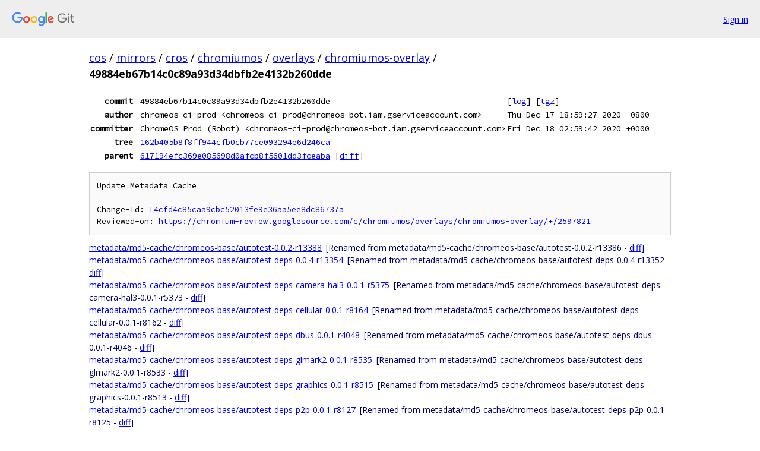

--- FILE ---
content_type: text/html; charset=utf-8
request_url: https://cos.googlesource.com/mirrors/cros/chromiumos/overlays/chromiumos-overlay/+/49884eb67b14c0c89a93d34dbfb2e4132b260dde
body_size: 3145
content:
<!DOCTYPE html><html lang="en"><head><meta charset="utf-8"><meta name="viewport" content="width=device-width, initial-scale=1"><title>49884eb67b14c0c89a93d34dbfb2e4132b260dde - mirrors/cros/chromiumos/overlays/chromiumos-overlay - Git at Google</title><link rel="stylesheet" type="text/css" href="/+static/base.css"><!-- default customHeadTagPart --></head><body class="Site"><header class="Site-header"><div class="Header"><a class="Header-image" href="/"><img src="//www.gstatic.com/images/branding/lockups/2x/lockup_git_color_108x24dp.png" width="108" height="24" alt="Google Git"></a><div class="Header-menu"> <a class="Header-menuItem" href="https://accounts.google.com/AccountChooser?faa=1&amp;continue=https://cos.googlesource.com/login/mirrors/cros/chromiumos/overlays/chromiumos-overlay/%2B/49884eb67b14c0c89a93d34dbfb2e4132b260dde">Sign in</a> </div></div></header><div class="Site-content"><div class="Container "><div class="Breadcrumbs"><a class="Breadcrumbs-crumb" href="/?format=HTML">cos</a> / <a class="Breadcrumbs-crumb" href="/mirrors/">mirrors</a> / <a class="Breadcrumbs-crumb" href="/mirrors/cros/">cros</a> / <a class="Breadcrumbs-crumb" href="/mirrors/cros/chromiumos/">chromiumos</a> / <a class="Breadcrumbs-crumb" href="/mirrors/cros/chromiumos/overlays/">overlays</a> / <a class="Breadcrumbs-crumb" href="/mirrors/cros/chromiumos/overlays/chromiumos-overlay/">chromiumos-overlay</a> / <span class="Breadcrumbs-crumb">49884eb67b14c0c89a93d34dbfb2e4132b260dde</span></div><div class="u-monospace Metadata"><table><tr><th class="Metadata-title">commit</th><td>49884eb67b14c0c89a93d34dbfb2e4132b260dde</td><td><span>[<a href="/mirrors/cros/chromiumos/overlays/chromiumos-overlay/+log/49884eb67b14c0c89a93d34dbfb2e4132b260dde">log</a>]</span> <span>[<a href="/mirrors/cros/chromiumos/overlays/chromiumos-overlay/+archive/49884eb67b14c0c89a93d34dbfb2e4132b260dde.tar.gz">tgz</a>]</span></td></tr><tr><th class="Metadata-title">author</th><td>chromeos-ci-prod &lt;chromeos-ci-prod@chromeos-bot.iam.gserviceaccount.com&gt;</td><td>Thu Dec 17 18:59:27 2020 -0800</td></tr><tr><th class="Metadata-title">committer</th><td>ChromeOS Prod (Robot) &lt;chromeos-ci-prod@chromeos-bot.iam.gserviceaccount.com&gt;</td><td>Fri Dec 18 02:59:42 2020 +0000</td></tr><tr><th class="Metadata-title">tree</th><td><a href="/mirrors/cros/chromiumos/overlays/chromiumos-overlay/+/49884eb67b14c0c89a93d34dbfb2e4132b260dde/">162b405b8f8ff944cfb0cb77ce093294e6d246ca</a></td></tr><tr><th class="Metadata-title">parent</th><td><a href="/mirrors/cros/chromiumos/overlays/chromiumos-overlay/+/49884eb67b14c0c89a93d34dbfb2e4132b260dde%5E">617194efc369e085698d0afcb8f5601dd3fceaba</a> <span>[<a href="/mirrors/cros/chromiumos/overlays/chromiumos-overlay/+/49884eb67b14c0c89a93d34dbfb2e4132b260dde%5E%21/">diff</a>]</span></td></tr></table></div><pre class="u-pre u-monospace MetadataMessage">Update Metadata Cache

Change-Id: <a href="https://cos-review.googlesource.com/#/q/I4cfd4c85caa9cbc52013fe9e36aa5ee8dc86737a">I4cfd4c85caa9cbc52013fe9e36aa5ee8dc86737a</a>
Reviewed-on: <a href="https://chromium-review.googlesource.com/c/chromiumos/overlays/chromiumos-overlay/+/2597821">https://chromium-review.googlesource.com/c/chromiumos/overlays/chromiumos-overlay/+/2597821</a>
</pre><ul class="DiffTree"><li><a href="/mirrors/cros/chromiumos/overlays/chromiumos-overlay/+/49884eb67b14c0c89a93d34dbfb2e4132b260dde/metadata/md5-cache/chromeos-base/autotest-0.0.2-r13388">metadata/md5-cache/chromeos-base/autotest-0.0.2-r13388</a><span class="DiffTree-action DiffTree-action--rename">[Renamed from metadata/md5-cache/chromeos-base/autotest-0.0.2-r13386 - <a href="/mirrors/cros/chromiumos/overlays/chromiumos-overlay/+/49884eb67b14c0c89a93d34dbfb2e4132b260dde%5E%21/#F0">diff</a>]</span></li><li><a href="/mirrors/cros/chromiumos/overlays/chromiumos-overlay/+/49884eb67b14c0c89a93d34dbfb2e4132b260dde/metadata/md5-cache/chromeos-base/autotest-deps-0.0.4-r13354">metadata/md5-cache/chromeos-base/autotest-deps-0.0.4-r13354</a><span class="DiffTree-action DiffTree-action--rename">[Renamed from metadata/md5-cache/chromeos-base/autotest-deps-0.0.4-r13352 - <a href="/mirrors/cros/chromiumos/overlays/chromiumos-overlay/+/49884eb67b14c0c89a93d34dbfb2e4132b260dde%5E%21/#F1">diff</a>]</span></li><li><a href="/mirrors/cros/chromiumos/overlays/chromiumos-overlay/+/49884eb67b14c0c89a93d34dbfb2e4132b260dde/metadata/md5-cache/chromeos-base/autotest-deps-camera-hal3-0.0.1-r5375">metadata/md5-cache/chromeos-base/autotest-deps-camera-hal3-0.0.1-r5375</a><span class="DiffTree-action DiffTree-action--rename">[Renamed from metadata/md5-cache/chromeos-base/autotest-deps-camera-hal3-0.0.1-r5373 - <a href="/mirrors/cros/chromiumos/overlays/chromiumos-overlay/+/49884eb67b14c0c89a93d34dbfb2e4132b260dde%5E%21/#F2">diff</a>]</span></li><li><a href="/mirrors/cros/chromiumos/overlays/chromiumos-overlay/+/49884eb67b14c0c89a93d34dbfb2e4132b260dde/metadata/md5-cache/chromeos-base/autotest-deps-cellular-0.0.1-r8164">metadata/md5-cache/chromeos-base/autotest-deps-cellular-0.0.1-r8164</a><span class="DiffTree-action DiffTree-action--rename">[Renamed from metadata/md5-cache/chromeos-base/autotest-deps-cellular-0.0.1-r8162 - <a href="/mirrors/cros/chromiumos/overlays/chromiumos-overlay/+/49884eb67b14c0c89a93d34dbfb2e4132b260dde%5E%21/#F3">diff</a>]</span></li><li><a href="/mirrors/cros/chromiumos/overlays/chromiumos-overlay/+/49884eb67b14c0c89a93d34dbfb2e4132b260dde/metadata/md5-cache/chromeos-base/autotest-deps-dbus-0.0.1-r4048">metadata/md5-cache/chromeos-base/autotest-deps-dbus-0.0.1-r4048</a><span class="DiffTree-action DiffTree-action--rename">[Renamed from metadata/md5-cache/chromeos-base/autotest-deps-dbus-0.0.1-r4046 - <a href="/mirrors/cros/chromiumos/overlays/chromiumos-overlay/+/49884eb67b14c0c89a93d34dbfb2e4132b260dde%5E%21/#F4">diff</a>]</span></li><li><a href="/mirrors/cros/chromiumos/overlays/chromiumos-overlay/+/49884eb67b14c0c89a93d34dbfb2e4132b260dde/metadata/md5-cache/chromeos-base/autotest-deps-glmark2-0.0.1-r8535">metadata/md5-cache/chromeos-base/autotest-deps-glmark2-0.0.1-r8535</a><span class="DiffTree-action DiffTree-action--rename">[Renamed from metadata/md5-cache/chromeos-base/autotest-deps-glmark2-0.0.1-r8533 - <a href="/mirrors/cros/chromiumos/overlays/chromiumos-overlay/+/49884eb67b14c0c89a93d34dbfb2e4132b260dde%5E%21/#F5">diff</a>]</span></li><li><a href="/mirrors/cros/chromiumos/overlays/chromiumos-overlay/+/49884eb67b14c0c89a93d34dbfb2e4132b260dde/metadata/md5-cache/chromeos-base/autotest-deps-graphics-0.0.1-r8515">metadata/md5-cache/chromeos-base/autotest-deps-graphics-0.0.1-r8515</a><span class="DiffTree-action DiffTree-action--rename">[Renamed from metadata/md5-cache/chromeos-base/autotest-deps-graphics-0.0.1-r8513 - <a href="/mirrors/cros/chromiumos/overlays/chromiumos-overlay/+/49884eb67b14c0c89a93d34dbfb2e4132b260dde%5E%21/#F6">diff</a>]</span></li><li><a href="/mirrors/cros/chromiumos/overlays/chromiumos-overlay/+/49884eb67b14c0c89a93d34dbfb2e4132b260dde/metadata/md5-cache/chromeos-base/autotest-deps-p2p-0.0.1-r8127">metadata/md5-cache/chromeos-base/autotest-deps-p2p-0.0.1-r8127</a><span class="DiffTree-action DiffTree-action--rename">[Renamed from metadata/md5-cache/chromeos-base/autotest-deps-p2p-0.0.1-r8125 - <a href="/mirrors/cros/chromiumos/overlays/chromiumos-overlay/+/49884eb67b14c0c89a93d34dbfb2e4132b260dde%5E%21/#F7">diff</a>]</span></li><li><a href="/mirrors/cros/chromiumos/overlays/chromiumos-overlay/+/49884eb67b14c0c89a93d34dbfb2e4132b260dde/metadata/md5-cache/chromeos-base/autotest-deps-piglit-0.0.1-r12778">metadata/md5-cache/chromeos-base/autotest-deps-piglit-0.0.1-r12778</a><span class="DiffTree-action DiffTree-action--rename">[Renamed from metadata/md5-cache/chromeos-base/autotest-deps-piglit-0.0.1-r12776 - <a href="/mirrors/cros/chromiumos/overlays/chromiumos-overlay/+/49884eb67b14c0c89a93d34dbfb2e4132b260dde%5E%21/#F8">diff</a>]</span></li><li><a href="/mirrors/cros/chromiumos/overlays/chromiumos-overlay/+/49884eb67b14c0c89a93d34dbfb2e4132b260dde/metadata/md5-cache/chromeos-base/autotest-deps-policy-0.0.1-r4124">metadata/md5-cache/chromeos-base/autotest-deps-policy-0.0.1-r4124</a><span class="DiffTree-action DiffTree-action--rename">[Renamed from metadata/md5-cache/chromeos-base/autotest-deps-policy-0.0.1-r4122 - <a href="/mirrors/cros/chromiumos/overlays/chromiumos-overlay/+/49884eb67b14c0c89a93d34dbfb2e4132b260dde%5E%21/#F9">diff</a>]</span></li><li><a href="/mirrors/cros/chromiumos/overlays/chromiumos-overlay/+/49884eb67b14c0c89a93d34dbfb2e4132b260dde/metadata/md5-cache/chromeos-base/autotest-deps-touchpad-0.0.1-r9137">metadata/md5-cache/chromeos-base/autotest-deps-touchpad-0.0.1-r9137</a><span class="DiffTree-action DiffTree-action--rename">[Renamed from metadata/md5-cache/chromeos-base/autotest-deps-touchpad-0.0.1-r9135 - <a href="/mirrors/cros/chromiumos/overlays/chromiumos-overlay/+/49884eb67b14c0c89a93d34dbfb2e4132b260dde%5E%21/#F10">diff</a>]</span></li><li><a href="/mirrors/cros/chromiumos/overlays/chromiumos-overlay/+/49884eb67b14c0c89a93d34dbfb2e4132b260dde/metadata/md5-cache/chromeos-base/autotest-deps-webgl-mpd-0.0.1-r8687">metadata/md5-cache/chromeos-base/autotest-deps-webgl-mpd-0.0.1-r8687</a><span class="DiffTree-action DiffTree-action--rename">[Renamed from metadata/md5-cache/chromeos-base/autotest-deps-webgl-mpd-0.0.1-r8685 - <a href="/mirrors/cros/chromiumos/overlays/chromiumos-overlay/+/49884eb67b14c0c89a93d34dbfb2e4132b260dde%5E%21/#F11">diff</a>]</span></li><li><a href="/mirrors/cros/chromiumos/overlays/chromiumos-overlay/+/49884eb67b14c0c89a93d34dbfb2e4132b260dde/metadata/md5-cache/chromeos-base/autotest-server-tests-tast-0.0.1-r142">metadata/md5-cache/chromeos-base/autotest-server-tests-tast-0.0.1-r142</a><span class="DiffTree-action DiffTree-action--rename">[Renamed from metadata/md5-cache/chromeos-base/autotest-server-tests-tast-0.0.1-r141 - <a href="/mirrors/cros/chromiumos/overlays/chromiumos-overlay/+/49884eb67b14c0c89a93d34dbfb2e4132b260dde%5E%21/#F12">diff</a>]</span></li><li><a href="/mirrors/cros/chromiumos/overlays/chromiumos-overlay/+/49884eb67b14c0c89a93d34dbfb2e4132b260dde/metadata/md5-cache/chromeos-base/autotest-tests-arc-public-0.0.1-r1072">metadata/md5-cache/chromeos-base/autotest-tests-arc-public-0.0.1-r1072</a><span class="DiffTree-action DiffTree-action--rename">[Renamed from metadata/md5-cache/chromeos-base/autotest-tests-arc-public-0.0.1-r1070 - <a href="/mirrors/cros/chromiumos/overlays/chromiumos-overlay/+/49884eb67b14c0c89a93d34dbfb2e4132b260dde%5E%21/#F13">diff</a>]</span></li><li><a href="/mirrors/cros/chromiumos/overlays/chromiumos-overlay/+/49884eb67b14c0c89a93d34dbfb2e4132b260dde/metadata/md5-cache/chromeos-base/autotest-tests-vm-host-0.0.1-r1710">metadata/md5-cache/chromeos-base/autotest-tests-vm-host-0.0.1-r1710</a><span class="DiffTree-action DiffTree-action--rename">[Renamed from metadata/md5-cache/chromeos-base/autotest-tests-vm-host-0.0.1-r1708 - <a href="/mirrors/cros/chromiumos/overlays/chromiumos-overlay/+/49884eb67b14c0c89a93d34dbfb2e4132b260dde%5E%21/#F14">diff</a>]</span></li><li><a href="/mirrors/cros/chromiumos/overlays/chromiumos-overlay/+/49884eb67b14c0c89a93d34dbfb2e4132b260dde/metadata/md5-cache/chromeos-base/chromeos-config-tools-0.0.4-r1669">metadata/md5-cache/chromeos-base/chromeos-config-tools-0.0.4-r1669</a><span class="DiffTree-action DiffTree-action--rename">[Renamed from metadata/md5-cache/chromeos-base/chromeos-config-tools-0.0.4-r1668 - <a href="/mirrors/cros/chromiumos/overlays/chromiumos-overlay/+/49884eb67b14c0c89a93d34dbfb2e4132b260dde%5E%21/#F15">diff</a>]</span></li><li><a href="/mirrors/cros/chromiumos/overlays/chromiumos-overlay/+/49884eb67b14c0c89a93d34dbfb2e4132b260dde/metadata/md5-cache/chromeos-base/chromeos-ec-0.0.2-r8776">metadata/md5-cache/chromeos-base/chromeos-ec-0.0.2-r8776</a><span class="DiffTree-action DiffTree-action--rename">[Renamed from metadata/md5-cache/chromeos-base/chromeos-ec-0.0.2-r8775 - <a href="/mirrors/cros/chromiumos/overlays/chromiumos-overlay/+/49884eb67b14c0c89a93d34dbfb2e4132b260dde%5E%21/#F16">diff</a>]</span></li><li><a href="/mirrors/cros/chromiumos/overlays/chromiumos-overlay/+/49884eb67b14c0c89a93d34dbfb2e4132b260dde/metadata/md5-cache/chromeos-base/chromeos-ec-headers-0.0.1-r4043">metadata/md5-cache/chromeos-base/chromeos-ec-headers-0.0.1-r4043</a><span class="DiffTree-action DiffTree-action--rename">[Renamed from metadata/md5-cache/chromeos-base/chromeos-ec-headers-0.0.1-r4042 - <a href="/mirrors/cros/chromiumos/overlays/chromiumos-overlay/+/49884eb67b14c0c89a93d34dbfb2e4132b260dde%5E%21/#F17">diff</a>]</span></li><li><a href="/mirrors/cros/chromiumos/overlays/chromiumos-overlay/+/49884eb67b14c0c89a93d34dbfb2e4132b260dde/metadata/md5-cache/chromeos-base/chromeos-fpmcu-unittests-0.0.1-r634">metadata/md5-cache/chromeos-base/chromeos-fpmcu-unittests-0.0.1-r634</a><span class="DiffTree-action DiffTree-action--rename">[Renamed from metadata/md5-cache/chromeos-base/chromeos-fpmcu-unittests-0.0.1-r633 - <a href="/mirrors/cros/chromiumos/overlays/chromiumos-overlay/+/49884eb67b14c0c89a93d34dbfb2e4132b260dde%5E%21/#F18">diff</a>]</span></li><li><a href="/mirrors/cros/chromiumos/overlays/chromiumos-overlay/+/49884eb67b14c0c89a93d34dbfb2e4132b260dde/metadata/md5-cache/chromeos-base/ec-devutils-0.0.2-r6782">metadata/md5-cache/chromeos-base/ec-devutils-0.0.2-r6782</a><span class="DiffTree-action DiffTree-action--rename">[Renamed from metadata/md5-cache/chromeos-base/ec-devutils-0.0.2-r6781 - <a href="/mirrors/cros/chromiumos/overlays/chromiumos-overlay/+/49884eb67b14c0c89a93d34dbfb2e4132b260dde%5E%21/#F19">diff</a>]</span></li><li><a href="/mirrors/cros/chromiumos/overlays/chromiumos-overlay/+/49884eb67b14c0c89a93d34dbfb2e4132b260dde/metadata/md5-cache/chromeos-base/ec-utils-0.0.2-r8715">metadata/md5-cache/chromeos-base/ec-utils-0.0.2-r8715</a><span class="DiffTree-action DiffTree-action--rename">[Renamed from metadata/md5-cache/chromeos-base/ec-utils-0.0.2-r8714 - <a href="/mirrors/cros/chromiumos/overlays/chromiumos-overlay/+/49884eb67b14c0c89a93d34dbfb2e4132b260dde%5E%21/#F20">diff</a>]</span></li><li><a href="/mirrors/cros/chromiumos/overlays/chromiumos-overlay/+/49884eb67b14c0c89a93d34dbfb2e4132b260dde/metadata/md5-cache/chromeos-base/ec-utils-test-0.0.1-r5886">metadata/md5-cache/chromeos-base/ec-utils-test-0.0.1-r5886</a><span class="DiffTree-action DiffTree-action--rename">[Renamed from metadata/md5-cache/chromeos-base/ec-utils-test-0.0.1-r5885 - <a href="/mirrors/cros/chromiumos/overlays/chromiumos-overlay/+/49884eb67b14c0c89a93d34dbfb2e4132b260dde%5E%21/#F21">diff</a>]</span></li><li><a href="/mirrors/cros/chromiumos/overlays/chromiumos-overlay/+/49884eb67b14c0c89a93d34dbfb2e4132b260dde/metadata/md5-cache/chromeos-base/power_manager-0.0.2-r3619">metadata/md5-cache/chromeos-base/power_manager-0.0.2-r3619</a><span class="DiffTree-action DiffTree-action--rename">[Renamed from metadata/md5-cache/chromeos-base/power_manager-0.0.2-r3618 - <a href="/mirrors/cros/chromiumos/overlays/chromiumos-overlay/+/49884eb67b14c0c89a93d34dbfb2e4132b260dde%5E%21/#F22">diff</a>]</span></li><li><a href="/mirrors/cros/chromiumos/overlays/chromiumos-overlay/+/49884eb67b14c0c89a93d34dbfb2e4132b260dde/metadata/md5-cache/chromeos-base/power_manager-client-0.0.1-r2049">metadata/md5-cache/chromeos-base/power_manager-client-0.0.1-r2049</a><span class="DiffTree-action DiffTree-action--rename">[Renamed from metadata/md5-cache/chromeos-base/power_manager-client-0.0.1-r2048 - <a href="/mirrors/cros/chromiumos/overlays/chromiumos-overlay/+/49884eb67b14c0c89a93d34dbfb2e4132b260dde%5E%21/#F23">diff</a>]</span></li><li><a href="/mirrors/cros/chromiumos/overlays/chromiumos-overlay/+/49884eb67b14c0c89a93d34dbfb2e4132b260dde/metadata/md5-cache/chromeos-base/system_api-0.0.1-r4165">metadata/md5-cache/chromeos-base/system_api-0.0.1-r4165</a><span class="DiffTree-action DiffTree-action--rename">[Renamed from metadata/md5-cache/chromeos-base/system_api-0.0.1-r4164 - <a href="/mirrors/cros/chromiumos/overlays/chromiumos-overlay/+/49884eb67b14c0c89a93d34dbfb2e4132b260dde%5E%21/#F24">diff</a>]</span></li><li><a href="/mirrors/cros/chromiumos/overlays/chromiumos-overlay/+/49884eb67b14c0c89a93d34dbfb2e4132b260dde/metadata/md5-cache/chromeos-base/system_api-rust-0.24.52-r337">metadata/md5-cache/chromeos-base/system_api-rust-0.24.52-r337</a><span class="DiffTree-action DiffTree-action--rename">[Renamed from metadata/md5-cache/chromeos-base/system_api-rust-0.24.52-r336 - <a href="/mirrors/cros/chromiumos/overlays/chromiumos-overlay/+/49884eb67b14c0c89a93d34dbfb2e4132b260dde%5E%21/#F25">diff</a>]</span></li><li><a href="/mirrors/cros/chromiumos/overlays/chromiumos-overlay/+/49884eb67b14c0c89a93d34dbfb2e4132b260dde/metadata/md5-cache/chromeos-base/toolchain-tests-0.0.1-r4207">metadata/md5-cache/chromeos-base/toolchain-tests-0.0.1-r4207</a><span class="DiffTree-action DiffTree-action--rename">[Renamed from metadata/md5-cache/chromeos-base/toolchain-tests-0.0.1-r4205 - <a href="/mirrors/cros/chromiumos/overlays/chromiumos-overlay/+/49884eb67b14c0c89a93d34dbfb2e4132b260dde%5E%21/#F26">diff</a>]</span></li><li><a href="/mirrors/cros/chromiumos/overlays/chromiumos-overlay/+/49884eb67b14c0c89a93d34dbfb2e4132b260dde/metadata/md5-cache/dev-util/hdctools-0.0.1-r1296">metadata/md5-cache/dev-util/hdctools-0.0.1-r1296</a><span class="DiffTree-action DiffTree-action--rename">[Renamed from metadata/md5-cache/dev-util/hdctools-0.0.1-r1295 - <a href="/mirrors/cros/chromiumos/overlays/chromiumos-overlay/+/49884eb67b14c0c89a93d34dbfb2e4132b260dde%5E%21/#F27">diff</a>]</span></li><li><a href="/mirrors/cros/chromiumos/overlays/chromiumos-overlay/+/49884eb67b14c0c89a93d34dbfb2e4132b260dde/metadata/md5-cache/sys-kernel/chromeos-kernel-4_19-4.19.163-r1759">metadata/md5-cache/sys-kernel/chromeos-kernel-4_19-4.19.163-r1759</a><span class="DiffTree-action DiffTree-action--rename">[Renamed from metadata/md5-cache/sys-kernel/chromeos-kernel-4_19-4.19.163-r1758 - <a href="/mirrors/cros/chromiumos/overlays/chromiumos-overlay/+/49884eb67b14c0c89a93d34dbfb2e4132b260dde%5E%21/#F28">diff</a>]</span></li><li><a href="/mirrors/cros/chromiumos/overlays/chromiumos-overlay/+/49884eb67b14c0c89a93d34dbfb2e4132b260dde/metadata/md5-cache/sys-kernel/chromeos-kernel-5_10-5.10.1-r5">metadata/md5-cache/sys-kernel/chromeos-kernel-5_10-5.10.1-r5</a><span class="DiffTree-action DiffTree-action--rename">[Renamed from metadata/md5-cache/sys-kernel/chromeos-kernel-5_10-5.10.1-r3 - <a href="/mirrors/cros/chromiumos/overlays/chromiumos-overlay/+/49884eb67b14c0c89a93d34dbfb2e4132b260dde%5E%21/#F29">diff</a>]</span></li><li><a href="/mirrors/cros/chromiumos/overlays/chromiumos-overlay/+/49884eb67b14c0c89a93d34dbfb2e4132b260dde/metadata/md5-cache/sys-kernel/chromeos-kernel-5_4-5.4.83-r1624">metadata/md5-cache/sys-kernel/chromeos-kernel-5_4-5.4.83-r1624</a><span class="DiffTree-action DiffTree-action--rename">[Renamed from metadata/md5-cache/sys-kernel/chromeos-kernel-5_4-5.4.83-r1623 - <a href="/mirrors/cros/chromiumos/overlays/chromiumos-overlay/+/49884eb67b14c0c89a93d34dbfb2e4132b260dde%5E%21/#F30">diff</a>]</span></li><li><a href="/mirrors/cros/chromiumos/overlays/chromiumos-overlay/+/49884eb67b14c0c89a93d34dbfb2e4132b260dde/metadata/md5-cache/x11-libs/libva-intel-driver-2.3.0">metadata/md5-cache/x11-libs/libva-intel-driver-2.3.0</a><span class="DiffTree-action DiffTree-action--modify">[<a href="/mirrors/cros/chromiumos/overlays/chromiumos-overlay/+/49884eb67b14c0c89a93d34dbfb2e4132b260dde%5E%21/#F31">diff</a>]</span></li><li><a href="/mirrors/cros/chromiumos/overlays/chromiumos-overlay/+/49884eb67b14c0c89a93d34dbfb2e4132b260dde/metadata/md5-cache/x11-libs/libva-intel-driver-2.3.0-r9">metadata/md5-cache/x11-libs/libva-intel-driver-2.3.0-r9</a><span class="DiffTree-action DiffTree-action--rename">[Renamed from metadata/md5-cache/x11-libs/libva-intel-driver-2.3.0-r10 - <a href="/mirrors/cros/chromiumos/overlays/chromiumos-overlay/+/49884eb67b14c0c89a93d34dbfb2e4132b260dde%5E%21/#F32">diff</a>]</span></li></ul><div class="DiffSummary">33 files changed</div><div class="TreeDetail"><div class="u-sha1 u-monospace TreeDetail-sha1">tree: 162b405b8f8ff944cfb0cb77ce093294e6d246ca</div><ol class="FileList"><li class="FileList-item FileList-item--gitTree" title="Tree - app-accessibility/"><a class="FileList-itemLink" href="/mirrors/cros/chromiumos/overlays/chromiumos-overlay/+/49884eb67b14c0c89a93d34dbfb2e4132b260dde/app-accessibility/">app-accessibility/</a></li><li class="FileList-item FileList-item--gitTree" title="Tree - app-admin/"><a class="FileList-itemLink" href="/mirrors/cros/chromiumos/overlays/chromiumos-overlay/+/49884eb67b14c0c89a93d34dbfb2e4132b260dde/app-admin/">app-admin/</a></li><li class="FileList-item FileList-item--gitTree" title="Tree - app-arch/"><a class="FileList-itemLink" href="/mirrors/cros/chromiumos/overlays/chromiumos-overlay/+/49884eb67b14c0c89a93d34dbfb2e4132b260dde/app-arch/">app-arch/</a></li><li class="FileList-item FileList-item--gitTree" title="Tree - app-benchmarks/"><a class="FileList-itemLink" href="/mirrors/cros/chromiumos/overlays/chromiumos-overlay/+/49884eb67b14c0c89a93d34dbfb2e4132b260dde/app-benchmarks/">app-benchmarks/</a></li><li class="FileList-item FileList-item--gitTree" title="Tree - app-crypt/"><a class="FileList-itemLink" href="/mirrors/cros/chromiumos/overlays/chromiumos-overlay/+/49884eb67b14c0c89a93d34dbfb2e4132b260dde/app-crypt/">app-crypt/</a></li><li class="FileList-item FileList-item--gitTree" title="Tree - app-emulation/"><a class="FileList-itemLink" href="/mirrors/cros/chromiumos/overlays/chromiumos-overlay/+/49884eb67b14c0c89a93d34dbfb2e4132b260dde/app-emulation/">app-emulation/</a></li><li class="FileList-item FileList-item--gitTree" title="Tree - app-i18n/"><a class="FileList-itemLink" href="/mirrors/cros/chromiumos/overlays/chromiumos-overlay/+/49884eb67b14c0c89a93d34dbfb2e4132b260dde/app-i18n/">app-i18n/</a></li><li class="FileList-item FileList-item--gitTree" title="Tree - app-laptop/"><a class="FileList-itemLink" href="/mirrors/cros/chromiumos/overlays/chromiumos-overlay/+/49884eb67b14c0c89a93d34dbfb2e4132b260dde/app-laptop/">app-laptop/</a></li><li class="FileList-item FileList-item--gitTree" title="Tree - app-misc/"><a class="FileList-itemLink" href="/mirrors/cros/chromiumos/overlays/chromiumos-overlay/+/49884eb67b14c0c89a93d34dbfb2e4132b260dde/app-misc/">app-misc/</a></li><li class="FileList-item FileList-item--gitTree" title="Tree - app-portage/"><a class="FileList-itemLink" href="/mirrors/cros/chromiumos/overlays/chromiumos-overlay/+/49884eb67b14c0c89a93d34dbfb2e4132b260dde/app-portage/">app-portage/</a></li><li class="FileList-item FileList-item--gitTree" title="Tree - app-shells/"><a class="FileList-itemLink" href="/mirrors/cros/chromiumos/overlays/chromiumos-overlay/+/49884eb67b14c0c89a93d34dbfb2e4132b260dde/app-shells/">app-shells/</a></li><li class="FileList-item FileList-item--gitTree" title="Tree - app-text/"><a class="FileList-itemLink" href="/mirrors/cros/chromiumos/overlays/chromiumos-overlay/+/49884eb67b14c0c89a93d34dbfb2e4132b260dde/app-text/">app-text/</a></li><li class="FileList-item FileList-item--gitTree" title="Tree - brillo-base/"><a class="FileList-itemLink" href="/mirrors/cros/chromiumos/overlays/chromiumos-overlay/+/49884eb67b14c0c89a93d34dbfb2e4132b260dde/brillo-base/">brillo-base/</a></li><li class="FileList-item FileList-item--gitTree" title="Tree - chromeos/"><a class="FileList-itemLink" href="/mirrors/cros/chromiumos/overlays/chromiumos-overlay/+/49884eb67b14c0c89a93d34dbfb2e4132b260dde/chromeos/">chromeos/</a></li><li class="FileList-item FileList-item--gitTree" title="Tree - chromeos-base/"><a class="FileList-itemLink" href="/mirrors/cros/chromiumos/overlays/chromiumos-overlay/+/49884eb67b14c0c89a93d34dbfb2e4132b260dde/chromeos-base/">chromeos-base/</a></li><li class="FileList-item FileList-item--gitTree" title="Tree - dev-cpp/"><a class="FileList-itemLink" href="/mirrors/cros/chromiumos/overlays/chromiumos-overlay/+/49884eb67b14c0c89a93d34dbfb2e4132b260dde/dev-cpp/">dev-cpp/</a></li><li class="FileList-item FileList-item--gitTree" title="Tree - dev-db/"><a class="FileList-itemLink" href="/mirrors/cros/chromiumos/overlays/chromiumos-overlay/+/49884eb67b14c0c89a93d34dbfb2e4132b260dde/dev-db/">dev-db/</a></li><li class="FileList-item FileList-item--gitTree" title="Tree - dev-embedded/"><a class="FileList-itemLink" href="/mirrors/cros/chromiumos/overlays/chromiumos-overlay/+/49884eb67b14c0c89a93d34dbfb2e4132b260dde/dev-embedded/">dev-embedded/</a></li><li class="FileList-item FileList-item--gitTree" title="Tree - dev-go/"><a class="FileList-itemLink" href="/mirrors/cros/chromiumos/overlays/chromiumos-overlay/+/49884eb67b14c0c89a93d34dbfb2e4132b260dde/dev-go/">dev-go/</a></li><li class="FileList-item FileList-item--gitTree" title="Tree - dev-haskell/"><a class="FileList-itemLink" href="/mirrors/cros/chromiumos/overlays/chromiumos-overlay/+/49884eb67b14c0c89a93d34dbfb2e4132b260dde/dev-haskell/">dev-haskell/</a></li><li class="FileList-item FileList-item--gitTree" title="Tree - dev-lang/"><a class="FileList-itemLink" href="/mirrors/cros/chromiumos/overlays/chromiumos-overlay/+/49884eb67b14c0c89a93d34dbfb2e4132b260dde/dev-lang/">dev-lang/</a></li><li class="FileList-item FileList-item--gitTree" title="Tree - dev-libs/"><a class="FileList-itemLink" href="/mirrors/cros/chromiumos/overlays/chromiumos-overlay/+/49884eb67b14c0c89a93d34dbfb2e4132b260dde/dev-libs/">dev-libs/</a></li><li class="FileList-item FileList-item--gitTree" title="Tree - dev-python/"><a class="FileList-itemLink" href="/mirrors/cros/chromiumos/overlays/chromiumos-overlay/+/49884eb67b14c0c89a93d34dbfb2e4132b260dde/dev-python/">dev-python/</a></li><li class="FileList-item FileList-item--gitTree" title="Tree - dev-rust/"><a class="FileList-itemLink" href="/mirrors/cros/chromiumos/overlays/chromiumos-overlay/+/49884eb67b14c0c89a93d34dbfb2e4132b260dde/dev-rust/">dev-rust/</a></li><li class="FileList-item FileList-item--gitTree" title="Tree - dev-util/"><a class="FileList-itemLink" href="/mirrors/cros/chromiumos/overlays/chromiumos-overlay/+/49884eb67b14c0c89a93d34dbfb2e4132b260dde/dev-util/">dev-util/</a></li><li class="FileList-item FileList-item--gitTree" title="Tree - dev-vcs/"><a class="FileList-itemLink" href="/mirrors/cros/chromiumos/overlays/chromiumos-overlay/+/49884eb67b14c0c89a93d34dbfb2e4132b260dde/dev-vcs/">dev-vcs/</a></li><li class="FileList-item FileList-item--gitTree" title="Tree - eclass/"><a class="FileList-itemLink" href="/mirrors/cros/chromiumos/overlays/chromiumos-overlay/+/49884eb67b14c0c89a93d34dbfb2e4132b260dde/eclass/">eclass/</a></li><li class="FileList-item FileList-item--gitTree" title="Tree - licenses/"><a class="FileList-itemLink" href="/mirrors/cros/chromiumos/overlays/chromiumos-overlay/+/49884eb67b14c0c89a93d34dbfb2e4132b260dde/licenses/">licenses/</a></li><li class="FileList-item FileList-item--gitTree" title="Tree - media-fonts/"><a class="FileList-itemLink" href="/mirrors/cros/chromiumos/overlays/chromiumos-overlay/+/49884eb67b14c0c89a93d34dbfb2e4132b260dde/media-fonts/">media-fonts/</a></li><li class="FileList-item FileList-item--gitTree" title="Tree - media-gfx/"><a class="FileList-itemLink" href="/mirrors/cros/chromiumos/overlays/chromiumos-overlay/+/49884eb67b14c0c89a93d34dbfb2e4132b260dde/media-gfx/">media-gfx/</a></li><li class="FileList-item FileList-item--gitTree" title="Tree - media-libs/"><a class="FileList-itemLink" href="/mirrors/cros/chromiumos/overlays/chromiumos-overlay/+/49884eb67b14c0c89a93d34dbfb2e4132b260dde/media-libs/">media-libs/</a></li><li class="FileList-item FileList-item--gitTree" title="Tree - media-plugins/"><a class="FileList-itemLink" href="/mirrors/cros/chromiumos/overlays/chromiumos-overlay/+/49884eb67b14c0c89a93d34dbfb2e4132b260dde/media-plugins/">media-plugins/</a></li><li class="FileList-item FileList-item--gitTree" title="Tree - media-sound/"><a class="FileList-itemLink" href="/mirrors/cros/chromiumos/overlays/chromiumos-overlay/+/49884eb67b14c0c89a93d34dbfb2e4132b260dde/media-sound/">media-sound/</a></li><li class="FileList-item FileList-item--gitTree" title="Tree - media-tv/"><a class="FileList-itemLink" href="/mirrors/cros/chromiumos/overlays/chromiumos-overlay/+/49884eb67b14c0c89a93d34dbfb2e4132b260dde/media-tv/">media-tv/</a></li><li class="FileList-item FileList-item--gitTree" title="Tree - media-video/"><a class="FileList-itemLink" href="/mirrors/cros/chromiumos/overlays/chromiumos-overlay/+/49884eb67b14c0c89a93d34dbfb2e4132b260dde/media-video/">media-video/</a></li><li class="FileList-item FileList-item--gitTree" title="Tree - metadata/"><a class="FileList-itemLink" href="/mirrors/cros/chromiumos/overlays/chromiumos-overlay/+/49884eb67b14c0c89a93d34dbfb2e4132b260dde/metadata/">metadata/</a></li><li class="FileList-item FileList-item--gitTree" title="Tree - net-analyzer/"><a class="FileList-itemLink" href="/mirrors/cros/chromiumos/overlays/chromiumos-overlay/+/49884eb67b14c0c89a93d34dbfb2e4132b260dde/net-analyzer/">net-analyzer/</a></li><li class="FileList-item FileList-item--gitTree" title="Tree - net-dialup/"><a class="FileList-itemLink" href="/mirrors/cros/chromiumos/overlays/chromiumos-overlay/+/49884eb67b14c0c89a93d34dbfb2e4132b260dde/net-dialup/">net-dialup/</a></li><li class="FileList-item FileList-item--gitTree" title="Tree - net-dns/"><a class="FileList-itemLink" href="/mirrors/cros/chromiumos/overlays/chromiumos-overlay/+/49884eb67b14c0c89a93d34dbfb2e4132b260dde/net-dns/">net-dns/</a></li><li class="FileList-item FileList-item--gitTree" title="Tree - net-firewall/"><a class="FileList-itemLink" href="/mirrors/cros/chromiumos/overlays/chromiumos-overlay/+/49884eb67b14c0c89a93d34dbfb2e4132b260dde/net-firewall/">net-firewall/</a></li><li class="FileList-item FileList-item--gitTree" title="Tree - net-fs/"><a class="FileList-itemLink" href="/mirrors/cros/chromiumos/overlays/chromiumos-overlay/+/49884eb67b14c0c89a93d34dbfb2e4132b260dde/net-fs/">net-fs/</a></li><li class="FileList-item FileList-item--gitTree" title="Tree - net-libs/"><a class="FileList-itemLink" href="/mirrors/cros/chromiumos/overlays/chromiumos-overlay/+/49884eb67b14c0c89a93d34dbfb2e4132b260dde/net-libs/">net-libs/</a></li><li class="FileList-item FileList-item--gitTree" title="Tree - net-misc/"><a class="FileList-itemLink" href="/mirrors/cros/chromiumos/overlays/chromiumos-overlay/+/49884eb67b14c0c89a93d34dbfb2e4132b260dde/net-misc/">net-misc/</a></li><li class="FileList-item FileList-item--gitTree" title="Tree - net-nds/"><a class="FileList-itemLink" href="/mirrors/cros/chromiumos/overlays/chromiumos-overlay/+/49884eb67b14c0c89a93d34dbfb2e4132b260dde/net-nds/">net-nds/</a></li><li class="FileList-item FileList-item--gitTree" title="Tree - net-print/"><a class="FileList-itemLink" href="/mirrors/cros/chromiumos/overlays/chromiumos-overlay/+/49884eb67b14c0c89a93d34dbfb2e4132b260dde/net-print/">net-print/</a></li><li class="FileList-item FileList-item--gitTree" title="Tree - net-vpn/"><a class="FileList-itemLink" href="/mirrors/cros/chromiumos/overlays/chromiumos-overlay/+/49884eb67b14c0c89a93d34dbfb2e4132b260dde/net-vpn/">net-vpn/</a></li><li class="FileList-item FileList-item--gitTree" title="Tree - net-wireless/"><a class="FileList-itemLink" href="/mirrors/cros/chromiumos/overlays/chromiumos-overlay/+/49884eb67b14c0c89a93d34dbfb2e4132b260dde/net-wireless/">net-wireless/</a></li><li class="FileList-item FileList-item--gitTree" title="Tree - profiles/"><a class="FileList-itemLink" href="/mirrors/cros/chromiumos/overlays/chromiumos-overlay/+/49884eb67b14c0c89a93d34dbfb2e4132b260dde/profiles/">profiles/</a></li><li class="FileList-item FileList-item--gitTree" title="Tree - proto/"><a class="FileList-itemLink" href="/mirrors/cros/chromiumos/overlays/chromiumos-overlay/+/49884eb67b14c0c89a93d34dbfb2e4132b260dde/proto/">proto/</a></li><li class="FileList-item FileList-item--gitTree" title="Tree - sci-electronics/"><a class="FileList-itemLink" href="/mirrors/cros/chromiumos/overlays/chromiumos-overlay/+/49884eb67b14c0c89a93d34dbfb2e4132b260dde/sci-electronics/">sci-electronics/</a></li><li class="FileList-item FileList-item--gitTree" title="Tree - sci-libs/"><a class="FileList-itemLink" href="/mirrors/cros/chromiumos/overlays/chromiumos-overlay/+/49884eb67b14c0c89a93d34dbfb2e4132b260dde/sci-libs/">sci-libs/</a></li><li class="FileList-item FileList-item--gitTree" title="Tree - sys-apps/"><a class="FileList-itemLink" href="/mirrors/cros/chromiumos/overlays/chromiumos-overlay/+/49884eb67b14c0c89a93d34dbfb2e4132b260dde/sys-apps/">sys-apps/</a></li><li class="FileList-item FileList-item--gitTree" title="Tree - sys-auth/"><a class="FileList-itemLink" href="/mirrors/cros/chromiumos/overlays/chromiumos-overlay/+/49884eb67b14c0c89a93d34dbfb2e4132b260dde/sys-auth/">sys-auth/</a></li><li class="FileList-item FileList-item--gitTree" title="Tree - sys-block/"><a class="FileList-itemLink" href="/mirrors/cros/chromiumos/overlays/chromiumos-overlay/+/49884eb67b14c0c89a93d34dbfb2e4132b260dde/sys-block/">sys-block/</a></li><li class="FileList-item FileList-item--gitTree" title="Tree - sys-boot/"><a class="FileList-itemLink" href="/mirrors/cros/chromiumos/overlays/chromiumos-overlay/+/49884eb67b14c0c89a93d34dbfb2e4132b260dde/sys-boot/">sys-boot/</a></li><li class="FileList-item FileList-item--gitTree" title="Tree - sys-devel/"><a class="FileList-itemLink" href="/mirrors/cros/chromiumos/overlays/chromiumos-overlay/+/49884eb67b14c0c89a93d34dbfb2e4132b260dde/sys-devel/">sys-devel/</a></li><li class="FileList-item FileList-item--gitTree" title="Tree - sys-firmware/"><a class="FileList-itemLink" href="/mirrors/cros/chromiumos/overlays/chromiumos-overlay/+/49884eb67b14c0c89a93d34dbfb2e4132b260dde/sys-firmware/">sys-firmware/</a></li><li class="FileList-item FileList-item--gitTree" title="Tree - sys-fs/"><a class="FileList-itemLink" href="/mirrors/cros/chromiumos/overlays/chromiumos-overlay/+/49884eb67b14c0c89a93d34dbfb2e4132b260dde/sys-fs/">sys-fs/</a></li><li class="FileList-item FileList-item--gitTree" title="Tree - sys-kernel/"><a class="FileList-itemLink" href="/mirrors/cros/chromiumos/overlays/chromiumos-overlay/+/49884eb67b14c0c89a93d34dbfb2e4132b260dde/sys-kernel/">sys-kernel/</a></li><li class="FileList-item FileList-item--gitTree" title="Tree - sys-libs/"><a class="FileList-itemLink" href="/mirrors/cros/chromiumos/overlays/chromiumos-overlay/+/49884eb67b14c0c89a93d34dbfb2e4132b260dde/sys-libs/">sys-libs/</a></li><li class="FileList-item FileList-item--gitTree" title="Tree - sys-power/"><a class="FileList-itemLink" href="/mirrors/cros/chromiumos/overlays/chromiumos-overlay/+/49884eb67b14c0c89a93d34dbfb2e4132b260dde/sys-power/">sys-power/</a></li><li class="FileList-item FileList-item--gitTree" title="Tree - sys-process/"><a class="FileList-itemLink" href="/mirrors/cros/chromiumos/overlays/chromiumos-overlay/+/49884eb67b14c0c89a93d34dbfb2e4132b260dde/sys-process/">sys-process/</a></li><li class="FileList-item FileList-item--gitTree" title="Tree - virtual/"><a class="FileList-itemLink" href="/mirrors/cros/chromiumos/overlays/chromiumos-overlay/+/49884eb67b14c0c89a93d34dbfb2e4132b260dde/virtual/">virtual/</a></li><li class="FileList-item FileList-item--gitTree" title="Tree - www-servers/"><a class="FileList-itemLink" href="/mirrors/cros/chromiumos/overlays/chromiumos-overlay/+/49884eb67b14c0c89a93d34dbfb2e4132b260dde/www-servers/">www-servers/</a></li><li class="FileList-item FileList-item--gitTree" title="Tree - x11-apps/"><a class="FileList-itemLink" href="/mirrors/cros/chromiumos/overlays/chromiumos-overlay/+/49884eb67b14c0c89a93d34dbfb2e4132b260dde/x11-apps/">x11-apps/</a></li><li class="FileList-item FileList-item--gitTree" title="Tree - x11-base/"><a class="FileList-itemLink" href="/mirrors/cros/chromiumos/overlays/chromiumos-overlay/+/49884eb67b14c0c89a93d34dbfb2e4132b260dde/x11-base/">x11-base/</a></li><li class="FileList-item FileList-item--gitTree" title="Tree - x11-drivers/"><a class="FileList-itemLink" href="/mirrors/cros/chromiumos/overlays/chromiumos-overlay/+/49884eb67b14c0c89a93d34dbfb2e4132b260dde/x11-drivers/">x11-drivers/</a></li><li class="FileList-item FileList-item--gitTree" title="Tree - x11-libs/"><a class="FileList-itemLink" href="/mirrors/cros/chromiumos/overlays/chromiumos-overlay/+/49884eb67b14c0c89a93d34dbfb2e4132b260dde/x11-libs/">x11-libs/</a></li><li class="FileList-item FileList-item--gitTree" title="Tree - x11-misc/"><a class="FileList-itemLink" href="/mirrors/cros/chromiumos/overlays/chromiumos-overlay/+/49884eb67b14c0c89a93d34dbfb2e4132b260dde/x11-misc/">x11-misc/</a></li><li class="FileList-item FileList-item--gitTree" title="Tree - x11-themes/"><a class="FileList-itemLink" href="/mirrors/cros/chromiumos/overlays/chromiumos-overlay/+/49884eb67b14c0c89a93d34dbfb2e4132b260dde/x11-themes/">x11-themes/</a></li><li class="FileList-item FileList-item--regularFile" title="Regular file - .gitignore"><a class="FileList-itemLink" href="/mirrors/cros/chromiumos/overlays/chromiumos-overlay/+/49884eb67b14c0c89a93d34dbfb2e4132b260dde/.gitignore">.gitignore</a></li><li class="FileList-item FileList-item--regularFile" title="Regular file - OWNERS"><a class="FileList-itemLink" href="/mirrors/cros/chromiumos/overlays/chromiumos-overlay/+/49884eb67b14c0c89a93d34dbfb2e4132b260dde/OWNERS">OWNERS</a></li><li class="FileList-item FileList-item--regularFile" title="Regular file - OWNERS.kernel"><a class="FileList-itemLink" href="/mirrors/cros/chromiumos/overlays/chromiumos-overlay/+/49884eb67b14c0c89a93d34dbfb2e4132b260dde/OWNERS.kernel">OWNERS.kernel</a></li><li class="FileList-item FileList-item--regularFile" title="Regular file - OWNERS.security"><a class="FileList-itemLink" href="/mirrors/cros/chromiumos/overlays/chromiumos-overlay/+/49884eb67b14c0c89a93d34dbfb2e4132b260dde/OWNERS.security">OWNERS.security</a></li><li class="FileList-item FileList-item--regularFile" title="Regular file - PRESUBMIT.cfg"><a class="FileList-itemLink" href="/mirrors/cros/chromiumos/overlays/chromiumos-overlay/+/49884eb67b14c0c89a93d34dbfb2e4132b260dde/PRESUBMIT.cfg">PRESUBMIT.cfg</a></li><li class="FileList-item FileList-item--regularFile" title="Regular file - unblocked_terms.txt"><a class="FileList-itemLink" href="/mirrors/cros/chromiumos/overlays/chromiumos-overlay/+/49884eb67b14c0c89a93d34dbfb2e4132b260dde/unblocked_terms.txt">unblocked_terms.txt</a></li></ol></div></div> <!-- Container --></div> <!-- Site-content --><footer class="Site-footer"><div class="Footer"><span class="Footer-poweredBy">Powered by <a href="https://gerrit.googlesource.com/gitiles/">Gitiles</a>| <a href="https://policies.google.com/privacy">Privacy</a>| <a href="https://policies.google.com/terms">Terms</a></span><span class="Footer-formats"><a class="u-monospace Footer-formatsItem" href="?format=TEXT">txt</a> <a class="u-monospace Footer-formatsItem" href="?format=JSON">json</a></span></div></footer></body></html>